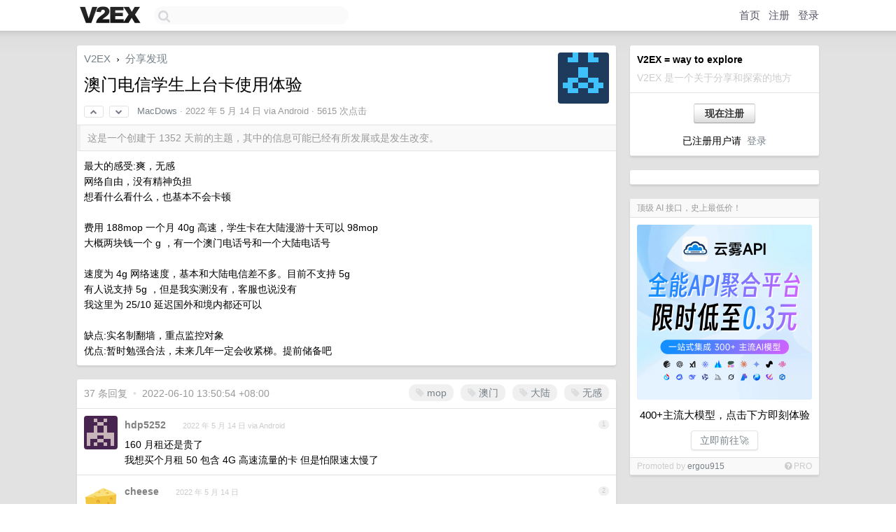

--- FILE ---
content_type: text/html; charset=UTF-8
request_url: https://s.v2ex.com/t/852786
body_size: 11104
content:
<!DOCTYPE html>
<html lang="zh-CN">
<head>
    <meta name="Content-Type" content="text/html;charset=utf-8">
    <meta name="Referrer" content="unsafe-url">
    <meta content="True" name="HandheldFriendly">
    
    <meta name="theme-color" content="#ffffff">
    
    
    <meta name="apple-mobile-web-app-capable" content="yes" />
<meta name="mobile-web-app-capable" content="yes" />
<meta name="detectify-verification" content="d0264f228155c7a1f72c3d91c17ce8fb" />
<meta name="p:domain_verify" content="b87e3b55b409494aab88c1610b05a5f0"/>
<meta name="alexaVerifyID" content="OFc8dmwZo7ttU4UCnDh1rKDtLlY" />
<meta name="baidu-site-verification" content="D00WizvYyr" />
<meta name="msvalidate.01" content="D9B08FEA08E3DA402BF07ABAB61D77DE" />
<meta property="wb:webmaster" content="f2f4cb229bda06a4" />
<meta name="google-site-verification" content="LM_cJR94XJIqcYJeOCscGVMWdaRUvmyz6cVOqkFplaU" />
<meta name="wwads-cn-verify" content="c8ffe9a587b126f152ed3d89a146b445" />
<script type="text/javascript" src="https://cdn.wwads.cn/js/makemoney.js" async></script>
<script async src="https://pagead2.googlesyndication.com/pagead/js/adsbygoogle.js?client=ca-pub-5060390720525238"
     crossorigin="anonymous"></script>
    
    <title>澳门电信学生上台卡使用体验 - V2EX</title>
    <link rel="dns-prefetch" href="https://static.v2ex.com/" />
<link rel="dns-prefetch" href="https://cdn.v2ex.com/" />
<link rel="dns-prefetch" href="https://i.v2ex.co/" />
<link rel="dns-prefetch" href="https://www.google-analytics.com/" />    
    <style>
        body {
            min-width: 820px;
            font-family: "Helvetica Neue", "Luxi Sans", "Segoe UI", "Hiragino Sans GB", "Microsoft Yahei", sans-serif, "Apple Logo";
        }
    </style>
    <link rel="stylesheet" type="text/css" media="screen" href="/assets/c5cbeb747d47558e3043308a6db51d2046fbbcae-combo.css?t=1769393400">
    
    <script>
        const SITE_NIGHT = 0;
    </script>
    <link rel="stylesheet" href="/static/css/vendor/tomorrow.css?v=3c006808236080a5d98ba4e64b8f323f" type="text/css">
    
    <link rel="icon" sizes="192x192" href="/static/icon-192.png">
    <link rel="apple-touch-icon" sizes="180x180" href="/static/apple-touch-icon-180.png?v=91e795b8b5d9e2cbf2d886c3d4b7d63c">
    
    <link rel="shortcut icon" href="/static/favicon.ico" type="image/png">
    
    
    <link rel="manifest" href="/manifest.webmanifest">
    <script>
        const LANG = 'zhcn';
        const FEATURES = ['search', 'favorite-nodes-sort'];
    </script>
    <script src="/assets/e018fd2b900d7499242ac6e8286c94e0e0cc8e0d-combo.js?t=1769393400" defer></script>
    <meta name="description" content="分享发现 - @MacDows - 最大的感受:爽，无感网络自由，没有精神负担想看什么看什么，也基本不会卡顿费用 188mop 一个月 40g 高速，学生卡在大陆漫游十天可以 98mop大概两块钱一个 g ，有一个澳">
    
    
    <link rel="canonical" href="https://www.v2ex.com/t/852786">
    
    



<meta name="robots" content="noindex, nofollow" />


<meta property="og:locale" content="zh_CN" />
<meta property="og:type" content="article" />
<meta property="og:title" content="澳门电信学生上台卡使用体验 - V2EX" />
<meta property="og:description" content="分享发现 - @MacDows - 最大的感受:爽，无感网络自由，没有精神负担想看什么看什么，也基本不会卡顿费用 188mop 一个月 40g 高速，学生卡在大陆漫游十天可以 98mop大概两块钱一个 g ，有一个澳" />
<meta property="og:url" content="https://www.v2ex.com/t/852786" />
<meta property="og:site_name" content="V2EX" />

<meta property="article:tag" content="share" />
<meta property="article:section" content="分享发现" />
<meta property="article:published_time" content="2022-05-14T05:17:12Z" />

<meta name="twitter:card" content="summary" />
<meta name="twitter:description" content="分享发现 - @MacDows - 最大的感受:爽，无感网络自由，没有精神负担想看什么看什么，也基本不会卡顿费用 188mop 一个月 40g 高速，学生卡在大陆漫游十天可以 98mop大概两块钱一个 g ，有一个澳" />
<meta name="twitter:title" content="澳门电信学生上台卡使用体验 - V2EX" />
<meta name="twitter:image" content="https://cdn.v2ex.com/gravatar/9b71c50c9212ab3f852cce84d8d0c312?s=73&d=retro" />
<meta name="twitter:site" content="@V2EX" />
<meta name="twitter:creator" content="@V2EX" />
<link rel="top" title="回到顶部" href="#">


<link rel="amphtml" href="https://www.v2ex.com/amp/t/852786" />
<script>
const topicId = 852786;
var once = "50886";

document.addEventListener("DOMContentLoaded", () => {
    protectTraffic();

    if (typeof reloadTopicTips !== 'undefined') {
        window.reloadTopicTips = reloadTopicTips;
    }

    const observer = new IntersectionObserver(
        ([e]) => e.target.toggleAttribute('stuck', e.intersectionRatio < 1),
        {threshold: [1]}
    );

    observer.observe(document.getElementById('reply-box'));

    

    $('#Main').on('click', '.no, .ago', function () {
        location.hash = $(this).parents('.cell').prop('id');
    });

    

    // refresh once
    document.addEventListener('visibilitychange', e => {
        if (document.visibilityState === 'visible') {
            fetchOnce().then(once => {
                $('#once').val(once);
            });
        }
    });

    if (location.search.indexOf('p=') > -1) {
    const p = Number(location.search.split('p=')[1].split('&')[0]);
    if (p) {
        const key = 'tp852786';
        if (lscache.set(key, p, 60 * 24 * 30)) { // 30 days
            console.log(`Saved topic page number to ${key}: ` + p);
        }
    }
}

    
});
</script>
<script type="text/javascript">
function format(tpl) {
    var index = 1, items = arguments;
    return (tpl || '').replace(/{(\w*)}/g, function(match, p1) {
        return items[index++] || p1 || match;
    });
}
function loadCSS(url, callback) {
    return $('<link type="text/css" rel="stylesheet"/>')
        .attr({ href: url })
        .on('load', callback)
        .appendTo(document.head);
}
function lazyGist(element) {
    var $btn = $(element);
    var $self = $(element).parent();
    var $link = $self.find('a');
    $btn.prop('disabled', 'disabled').text('Loading...');
    $.getJSON(format('{}.json?callback=?', $link.prop('href').replace($link.prop('hash'), '')))
        .done(function(data) {
            loadCSS(data.stylesheet, function() {
                $self.replaceWith(data.div);
                $('.gist .gist-file .gist-meta a').filter(function() { return this.href === $link.prop('href'); }).parents('.gist-file').siblings().remove();
            });
        })
        .fail(function() { $self.replaceWith($('<a>').attr('href', url).text(url)); });
}
</script>


    
</head>
<body>
    
    
    <div id="Top">
        <div class="content">
            <div class="site-nav">
                <a href="/" name="top" title="way to explore"><div id="Logo"></div></a>
                <div id="search-container">
                    <input id="search" type="text" maxlength="128" autocomplete="off" tabindex="1">
                    <div id="search-result" class="box"></div>
                </div>
                <div class="tools" >
                
                    <a href="/" class="top">首页</a>
                    <a href="/signup" class="top">注册</a>
                    <a href="/signin" class="top">登录</a>
                
                </div>
            </div>
        </div>
    </div>
    
    <div id="Wrapper">
        <div class="content">
            
            <div id="Leftbar"></div>
            <div id="Rightbar">
                <div class="sep20"></div>
                
                    
                    <div class="box">
                        <div class="cell">
                            <strong>V2EX = way to explore</strong>
                            <div class="sep5"></div>
                            <span class="fade">V2EX 是一个关于分享和探索的地方</span>
                        </div>
                        <div class="inner">
                            <div class="sep5"></div>
                            <div align="center"><a href="/signup" class="super normal button">现在注册</a>
                            <div class="sep5"></div>
                            <div class="sep10"></div>
                            已注册用户请 &nbsp;<a href="/signin">登录</a></div>
                        </div>
                    </div>
                    
                    



        
        <div class="sep"></div>
        <div class="box">
            <div class="inner" id="node_sidebar">
                <!--<strong class="green">探索世界的好奇心万岁</strong>-->
                
            </div>
            
        </div>
        
    


                    
                    <div class="sep20"></div>
                    <div class="box" id="pro-campaign-container">
    <!-- Campaign content will be loaded here -->
</div>

<script>
document.addEventListener('DOMContentLoaded', function() {
    // Function to escape HTML entities
    function escapeHtml(text) {
        if (!text) return '';
        var div = document.createElement('div');
        div.textContent = text;
        return div.innerHTML;
    }

    // Function to render campaign based on display format
    function renderCampaign(campaign) {
        let html = '';
        let displayFormat = campaign.display_format || 'text-only';
        let title = escapeHtml(campaign.title);
        let description = escapeHtml(campaign.description);
        let callToAction = escapeHtml(campaign.call_to_action);
        let link = escapeHtml(campaign.link);

        // Check if required image URL is available for the display format, fallback to text-only if not
        if (displayFormat === 'small-with-description' && !campaign.img_small_url) {
            displayFormat = 'text-only';
        } else if (displayFormat === 'banner-only' && !campaign.img_banner_url) {
            displayFormat = 'text-only';
        } else if ((displayFormat === 'big-only' || displayFormat === 'big-with-description' || displayFormat === 'big-with-title-description-button') && !campaign.img_big_url) {
            displayFormat = 'text-only';
        }

        html = `<div class="pro-unit-title">${title}</div>`;
        switch(displayFormat) {
            case 'text-only':
                html += `
                    <div class="pro-unit">
                    <div class="pro-unit-description flex-one-row gap10">
                        <div onclick="window.open('${link}', '_blank')">${description}</div>
                        <div><a href="${link}" class="pro-unit-go" target="_blank">›</a>
                        </div>
                    </div>
                    </div>
                `;
                break;

            case 'small-with-description':
                html += `<div class="pro-unit flex-one-row">
                    ${campaign.img_small_cid ? `<div class="pro-unit-small-image">
                        <a href="${link}" target="_blank"><img src="${campaign.img_small_url}" class="pro-unit-img" style="max-width: 130px; max-height: 100px;" /></a>
                    </div>` : ''}
                    <div onclick="window.open('${link}', '_blank')" class="pro-unit-description">${description}</div>
                </div>`;
                break;

            case 'banner-only':
                html += `<div class="cell"><a href="${link}" target="_blank"><img src="${campaign.img_banner_url}" class="pro-unit-img" style="max-width: 250px; max-height: 60px; display: block; vertical-align: bottom;" /></a></div>`;
                break;

            case 'big-only':
                html += `<div class="cell"><a href="${link}" target="_blank"><img src="${campaign.img_big_url}" class="pro-unit-img" style="max-width: 500px; max-height: 500px; width: 100%; display: block; vertical-align: bottom;" /></a></div>`;
                break;

            case 'big-with-description':
                html += `<div class="inner" style="padding-bottom: 0px;"><a href="${link}" target="_blank"><img src="${campaign.img_big_url}" class="pro-unit-img" style="max-width: 500px; max-height: 500px; width: 100%; display: block; vertical-align: bottom;" /></a></div>`;
                html += `<div class="pro-unit-description flex-one-row gap10">
                    <div onclick="window.open('${link}', '_blank')">${description}</div>
                    <div><a href="${link}" class="pro-unit-go" target="_blank">›</a></div></div>`;
                break;

            case 'big-with-title-description-button':
                html += `<div class="inner" style="padding-bottom: 0px;"><a href="${link}" target="_blank"><img src="${campaign.img_big_url}" class="pro-unit-img" style="max-width: 500px; max-height: 500px; width: 100%; display: block; vertical-align: bottom;" /></a></div>`;
                html += `<div class="pro-unit-description">
                    <div style="text-align: center" onclick="window.open('${link}', '_blank')">${description}</div>
                    </div>`;
                html += `<div class="pro-unit-cta-container"><a href="${link}" target="_blank" class="pro-unit-cta">${callToAction}</a></div>`;
                break;

            default:
                html += `
                    <div class="pro-unit-description flex-one-row gap10">
                        <div onclick="window.open('${link}', '_blank')">${description}</div>
                        <div><a href="${link}" class="pro-unit-go" target="_blank">›</a></div>
                    </div>
                `;
        }

        html += `<div class="pro-unit-from flex-one-row gap10">
        <div>Promoted by <a href="/member/${campaign.member.username}" target="_blank">${campaign.member.username}</a></div>
        <div><a href="/pro/about" target="_blank" class="fade"><i class="fa fa-question-circle fade"></i> <span style="font-size: 12px; color: var(--color-fade)">PRO</span></a></div>
        </div>`

        return html;
    }

    // Load campaign from emitter
    var xhr = new XMLHttpRequest();
    xhr.open('GET', '/pro/emitter', true);
    xhr.setRequestHeader('Content-Type', 'application/json');

    xhr.onreadystatechange = function() {
        if (xhr.readyState === 4) {
            if (xhr.status === 200) {
                try {
                    var campaign = JSON.parse(xhr.responseText);
                    if (campaign && campaign.id) {
                        var html = renderCampaign(campaign);
                        document.getElementById('pro-campaign-container').innerHTML = html;
                    } else {
                        // No campaign to display, hide the container
                        document.getElementById('pro-campaign-container').style.display = 'none';
                    }
                } catch (e) {
                    // Parse error, hide the container
                    document.getElementById('pro-campaign-container').style.display = 'none';
                    console.log('Error parsing campaign data: ' + e.message);
                }
            } else {
                // HTTP error, hide the container
                document.getElementById('pro-campaign-container').style.display = 'none';
                console.log('Error loading campaign: HTTP ' + xhr.status);
            }
        }
    };

    xhr.send();
});
</script>
                    <div class="sep20"></div>
                    
                    
                    
                
            </div>
            <div id="Main">
                <div class="sep20"></div>
                
<div class="box" style="border-bottom: 0px;">
    
    <div class="header"><div class="fr"><a href="/member/MacDows"><img src="https://cdn.v2ex.com/gravatar/9b71c50c9212ab3f852cce84d8d0c312?s=73&d=retro" class="avatar" border="0" align="default" alt="MacDows" data-uid="552788" /></a></div>
    <a href="/">V2EX</a> <span class="chevron">&nbsp;›&nbsp;</span> <a href="/go/share">分享发现</a>
    <div class="sep10"></div>
    <h1>澳门电信学生上台卡使用体验</h1>
    <div id="topic_852786_votes" class="votes">
<a href="javascript:" onclick="upVoteTopic(852786);" class="vote"><li class="fa fa-chevron-up"></li></a> &nbsp;<a href="javascript:" onclick="downVoteTopic(852786);" class="vote"><li class="fa fa-chevron-down"></li></a></div> &nbsp; <small class="gray"><a href="/member/MacDows">MacDows</a> · <span title="2022-05-14 13:17:12 +08:00">2022 年 5 月 14 日</span> via Android · 5615 次点击</small>
    </div>
    
    
    <div class="outdated">这是一个创建于 1352 天前的主题，其中的信息可能已经有所发展或是发生改变。</div>
    
    
    <div class="cell">
        
        <div class="topic_content">最大的感受:爽，无感<br />网络自由，没有精神负担<br />想看什么看什么，也基本不会卡顿<br /><br />费用 188mop 一个月 40g 高速，学生卡在大陆漫游十天可以 98mop<br />大概两块钱一个 g ，有一个澳门电话号和一个大陆电话号<br /><br />速度为 4g 网络速度，基本和大陆电信差不多。目前不支持 5g<br />有人说支持 5g ，但是我实测没有，客服也说没有<br />我这里为 25/10 延迟国外和境内都还可以<br /><br />缺点:实名制翻墙，重点监控对象<br />优点:暂时勉强合法，未来几年一定会收紧梯。提前储备吧</div>
        
    </div>
    
    
    
    
</div>

<!-- SOL tip topic -->


<div class="sep20"></div>


<div class="box">
    <div class="cell"><div class="fr" style="margin: -3px -5px 0px 0px;"><a href="/tag/mop" class="tag"><li class="fa fa-tag"></li> mop</a><a href="/tag/澳门" class="tag"><li class="fa fa-tag"></li> 澳门</a><a href="/tag/大陆" class="tag"><li class="fa fa-tag"></li> 大陆</a><a href="/tag/无感" class="tag"><li class="fa fa-tag"></li> 无感</a></div><span class="gray">37 条回复 &nbsp;<strong class="snow">•</strong> &nbsp;2022-06-10 13:50:54 +08:00</span>
    </div>
    

    
        
        <div id="r_11659940" class="cell">
        
        <table cellpadding="0" cellspacing="0" border="0" width="100%">
            <tr>
                <td width="48" valign="top" align="center"><img src="https://cdn.v2ex.com/gravatar/c61e7d75c4c04d01a5e987a86b5af6eb?s=48&d=retro" class="avatar" border="0" align="default" alt="hdp5252" data-uid="98502" /></td>
                <td width="10" valign="top"></td>
                <td width="auto" valign="top" align="left"><div class="fr"> &nbsp; &nbsp; <span class="no">1</span></div>
                    <div class="sep3"></div>
                    <strong><a href="/member/hdp5252" class="dark">hdp5252</a></strong> &nbsp; <div class="badges"></div>&nbsp; &nbsp;<span class="ago" title="2022-05-14 13:21:13 +08:00">2022 年 5 月 14 日 via Android</span> 
                    <div class="sep5"></div>
                    <div class="reply_content">160 月租还是贵了<br />我想买个月租 50 包含 4G 高速流量的卡 但是怕限速太慢了</div>
                </td>
            </tr>
        </table>
        </div>
    
    

    
        
        <div id="r_11659947" class="cell">
        
        <table cellpadding="0" cellspacing="0" border="0" width="100%">
            <tr>
                <td width="48" valign="top" align="center"><img src="https://cdn.v2ex.com/avatar/7804/b284/71703_normal.png?m=1764642426" class="avatar" border="0" align="default" alt="cheese" data-uid="71703" /></td>
                <td width="10" valign="top"></td>
                <td width="auto" valign="top" align="left"><div class="fr"> &nbsp; &nbsp; <span class="no">2</span></div>
                    <div class="sep3"></div>
                    <strong><a href="/member/cheese" class="dark">cheese</a></strong> &nbsp; <div class="badges"></div>&nbsp; &nbsp;<span class="ago" title="2022-05-14 13:24:27 +08:00">2022 年 5 月 14 日</span> 
                    <div class="sep5"></div>
                    <div class="reply_content">不是学生有渠道办嘛？搜了下是需要学生证的</div>
                </td>
            </tr>
        </table>
        </div>
    
    

    
        
        <div id="r_11659968" class="cell">
        
        <table cellpadding="0" cellspacing="0" border="0" width="100%">
            <tr>
                <td width="48" valign="top" align="center"><img src="https://cdn.v2ex.com/gravatar/9b71c50c9212ab3f852cce84d8d0c312?s=48&d=retro" class="avatar" border="0" align="default" alt="MacDows" data-uid="552788" /></td>
                <td width="10" valign="top"></td>
                <td width="auto" valign="top" align="left"><div class="fr"> &nbsp; &nbsp; <span class="no">3</span></div>
                    <div class="sep3"></div>
                    <strong><a href="/member/MacDows" class="dark">MacDows</a></strong> &nbsp; <div class="badges"><div class="badge op">OP</div></div>&nbsp; &nbsp;<span class="ago" title="2022-05-14 13:31:30 +08:00">2022 年 5 月 14 日 via Android</span> 
                    <div class="sep5"></div>
                    <div class="reply_content">@<a href="/member/cheese">cheese</a> 那 188 呗，一样，澳门电信公众号</div>
                </td>
            </tr>
        </table>
        </div>
    
    

    
        
        <div id="r_11659993" class="cell">
        
        <table cellpadding="0" cellspacing="0" border="0" width="100%">
            <tr>
                <td width="48" valign="top" align="center"><img src="https://cdn.v2ex.com/avatar/7470/67d9/486597_normal.png?m=1759675476" class="avatar" border="0" align="default" alt="hay0577" data-uid="486597" /></td>
                <td width="10" valign="top"></td>
                <td width="auto" valign="top" align="left"><div class="fr"> &nbsp; &nbsp; <span class="no">4</span></div>
                    <div class="sep3"></div>
                    <strong><a href="/member/hay0577" class="dark">hay0577</a></strong> &nbsp; <div class="badges"></div>&nbsp; &nbsp;<span class="ago" title="2022-05-14 13:40:49 +08:00">2022 年 5 月 14 日</span> 
                    <div class="sep5"></div>
                    <div class="reply_content">那还不如开个 vpn 呢.一号在手 全家都能翻</div>
                </td>
            </tr>
        </table>
        </div>
    
    

    
        
        <div id="r_11660065" class="cell">
        
        <table cellpadding="0" cellspacing="0" border="0" width="100%">
            <tr>
                <td width="48" valign="top" align="center"><img src="https://cdn.v2ex.com/avatar/daae/d502/43437_normal.png?m=1715309538" class="avatar" border="0" align="default" alt="titanium98118" data-uid="43437" /></td>
                <td width="10" valign="top"></td>
                <td width="auto" valign="top" align="left"><div class="fr"> &nbsp; &nbsp; <span class="no">5</span></div>
                    <div class="sep3"></div>
                    <strong><a href="/member/titanium98118" class="dark">titanium98118</a></strong> &nbsp; <div class="badges"></div>&nbsp; &nbsp;<span class="ago" title="2022-05-14 14:24:00 +08:00">2022 年 5 月 14 日</span> 
                    <div class="sep5"></div>
                    <div class="reply_content">再套一个 VPN 吧</div>
                </td>
            </tr>
        </table>
        </div>
    
    

    
        
        <div id="r_11660072" class="cell">
        
        <table cellpadding="0" cellspacing="0" border="0" width="100%">
            <tr>
                <td width="48" valign="top" align="center"><img src="https://cdn.v2ex.com/avatar/cd2c/f001/49061_normal.png?m=1477899745" class="avatar" border="0" align="default" alt="FarAhead" data-uid="49061" /></td>
                <td width="10" valign="top"></td>
                <td width="auto" valign="top" align="left"><div class="fr"> &nbsp; &nbsp; <span class="no">6</span></div>
                    <div class="sep3"></div>
                    <strong><a href="/member/FarAhead" class="dark">FarAhead</a></strong> &nbsp; <div class="badges"></div>&nbsp; &nbsp;<span class="ago" title="2022-05-14 14:26:15 +08:00">2022 年 5 月 14 日</span> 
                    <div class="sep5"></div>
                    <div class="reply_content">红蓝卡不错<br /><div class="embedded_video_wrapper"><iframe src="https://www.youtube.com/embed/nLcFLX6MQjI" class="embedded_video" allowfullscreen="" type="text/html" id="ytplayer" frameborder="0"></iframe></div></div>
                </td>
            </tr>
        </table>
        </div>
    
    

    
        
        <div id="r_11660167" class="cell">
        
        <table cellpadding="0" cellspacing="0" border="0" width="100%">
            <tr>
                <td width="48" valign="top" align="center"><img src="https://cdn.v2ex.com/gravatar/a41c75c8dcaa72b70b93c8ac2edd1b02?s=48&d=retro" class="avatar" border="0" align="default" alt="vvjyun318" data-uid="518217" /></td>
                <td width="10" valign="top"></td>
                <td width="auto" valign="top" align="left"><div class="fr"> &nbsp; &nbsp; <span class="no">7</span></div>
                    <div class="sep3"></div>
                    <strong><a href="/member/vvjyun318" class="dark">vvjyun318</a></strong> &nbsp; <div class="badges"></div>&nbsp; &nbsp;<span class="ago" title="2022-05-14 15:13:44 +08:00">2022 年 5 月 14 日</span> 
                    <div class="sep5"></div>
                    <div class="reply_content">AT&amp;T95 美金一个月 5G 真无限流量,每月用 10TB 流量也不限速,还能开热点给其他设备用,速度能跑到 1200Mbps,都可以把家里的宽带给取消掉了,实现真正的流量自由,拿来同步上百 GB 的 iCloud 照片 谷歌相册谷歌网盘都不用担心额外的收费<br />@<a href="/member/MacDows">MacDows</a> <br />@<a href="/member/hay313955795">hay313955795</a> <br />@<a href="/member/hdp5252">hdp5252</a></div>
                </td>
            </tr>
        </table>
        </div>
    
    

    
        
        <div id="r_11660225" class="cell">
        
        <table cellpadding="0" cellspacing="0" border="0" width="100%">
            <tr>
                <td width="48" valign="top" align="center"><img src="https://cdn.v2ex.com/avatar/da1d/77d2/522522_normal.png?m=1712651159" class="avatar" border="0" align="default" alt="sekisui" data-uid="522522" /></td>
                <td width="10" valign="top"></td>
                <td width="auto" valign="top" align="left"><div class="fr"> &nbsp; &nbsp; <span class="no">8</span></div>
                    <div class="sep3"></div>
                    <strong><a href="/member/sekisui" class="dark">sekisui</a></strong> &nbsp; <div class="badges"></div>&nbsp; &nbsp;<span class="ago" title="2022-05-14 15:46:10 +08:00">2022 年 5 月 14 日 via iPhone</span> 
                    <div class="sep5"></div>
                    <div class="reply_content">除非未来把对外光缆全砍断，否则没有越不过去的墙</div>
                </td>
            </tr>
        </table>
        </div>
    
    

    
        
        <div id="r_11660243" class="cell">
        
        <table cellpadding="0" cellspacing="0" border="0" width="100%">
            <tr>
                <td width="48" valign="top" align="center"><img src="https://cdn.v2ex.com/avatar/a95c/4050/14375_normal.png?m=1754922138" class="avatar" border="0" align="default" alt="idblife" data-uid="14375" /></td>
                <td width="10" valign="top"></td>
                <td width="auto" valign="top" align="left"><div class="fr"> &nbsp; &nbsp; <span class="no">9</span></div>
                    <div class="sep3"></div>
                    <strong><a href="/member/idblife" class="dark">idblife</a></strong> &nbsp; <div class="badges"></div>&nbsp; &nbsp;<span class="ago" title="2022-05-14 15:55:51 +08:00">2022 年 5 月 14 日 via iPhone</span> 
                    <div class="sep5"></div>
                    <div class="reply_content">@<a href="/member/vvjyun318">vvjyun318</a> <br />访问国内网站卡不？</div>
                </td>
            </tr>
        </table>
        </div>
    
    

    
        
        <div id="r_11660256" class="cell">
        
        <table cellpadding="0" cellspacing="0" border="0" width="100%">
            <tr>
                <td width="48" valign="top" align="center"><img src="https://cdn.v2ex.com/avatar/de66/1ab8/55502_normal.png?m=1761292290" class="avatar" border="0" align="default" alt="gefranks" data-uid="55502" /></td>
                <td width="10" valign="top"></td>
                <td width="auto" valign="top" align="left"><div class="fr"> &nbsp; &nbsp; <span class="no">10</span></div>
                    <div class="sep3"></div>
                    <strong><a href="/member/gefranks" class="dark">gefranks</a></strong> &nbsp; <div class="badges"></div>&nbsp; &nbsp;<span class="ago" title="2022-05-14 16:06:29 +08:00">2022 年 5 月 14 日</span> 
                    <div class="sep5"></div>
                    <div class="reply_content">@<a href="/member/vvjyun318">vvjyun318</a> AT&amp;T 那个要到美国线下去办吧</div>
                </td>
            </tr>
        </table>
        </div>
    
    

    
        
        <div id="r_11660259" class="cell">
        
        <table cellpadding="0" cellspacing="0" border="0" width="100%">
            <tr>
                <td width="48" valign="top" align="center"><img src="https://cdn.v2ex.com/gravatar/56f3e6528c40c8338d55871adfd9e737?s=48&d=retro" class="avatar" border="0" align="default" alt="szdosar" data-uid="315124" /></td>
                <td width="10" valign="top"></td>
                <td width="auto" valign="top" align="left"><div class="fr"> &nbsp; &nbsp; <span class="no">11</span></div>
                    <div class="sep3"></div>
                    <strong><a href="/member/szdosar" class="dark">szdosar</a></strong> &nbsp; <div class="badges"></div>&nbsp; &nbsp;<span class="ago" title="2022-05-14 16:07:09 +08:00">2022 年 5 月 14 日 via iPhone</span> 
                    <div class="sep5"></div>
                    <div class="reply_content">160 元 /月，买个 vps 搭云梯不是更好的选择吗？</div>
                </td>
            </tr>
        </table>
        </div>
    
    

    
        
        <div id="r_11660269" class="cell">
        
        <table cellpadding="0" cellspacing="0" border="0" width="100%">
            <tr>
                <td width="48" valign="top" align="center"><img src="https://cdn.v2ex.com/avatar/ab3e/36b3/199975_normal.png?m=1606361512" class="avatar" border="0" align="default" alt="miaomiaoweiwei" data-uid="199975" /></td>
                <td width="10" valign="top"></td>
                <td width="auto" valign="top" align="left"><div class="fr"> &nbsp; &nbsp; <span class="no">12</span></div>
                    <div class="sep3"></div>
                    <strong><a href="/member/miaomiaoweiwei" class="dark">miaomiaoweiwei</a></strong> &nbsp; <div class="badges"></div>&nbsp; &nbsp;<span class="ago" title="2022-05-14 16:11:48 +08:00">2022 年 5 月 14 日</span> 
                    <div class="sep5"></div>
                    <div class="reply_content">@<a href="/member/vvjyun318">vvjyun318</a> 95 美金？？？？</div>
                </td>
            </tr>
        </table>
        </div>
    
    

    
        
        <div id="r_11660388" class="cell">
        
        <table cellpadding="0" cellspacing="0" border="0" width="100%">
            <tr>
                <td width="48" valign="top" align="center"><img src="https://cdn.v2ex.com/avatar/12f5/d602/576589_normal.png?m=1704726369" class="avatar" border="0" align="default" alt="estk" data-uid="576589" /></td>
                <td width="10" valign="top"></td>
                <td width="auto" valign="top" align="left"><div class="fr"> &nbsp; &nbsp; <span class="no">13</span></div>
                    <div class="sep3"></div>
                    <strong><a href="/member/estk" class="dark">estk</a></strong> &nbsp; <div class="badges"></div>&nbsp; &nbsp;<span class="ago" title="2022-05-14 17:11:29 +08:00">2022 年 5 月 14 日 via Android</span> 
                    <div class="sep5"></div>
                    <div class="reply_content">澳门卡有没有可能哪天被大陆严管？毕竟都是实名登记</div>
                </td>
            </tr>
        </table>
        </div>
    
    

    
        
        <div id="r_11660570" class="cell">
        
        <table cellpadding="0" cellspacing="0" border="0" width="100%">
            <tr>
                <td width="48" valign="top" align="center"><img src="https://cdn.v2ex.com/gravatar/7db629cdf8acb980268da81d1460f344?s=48&d=retro" class="avatar" border="0" align="default" alt="0x6c696e71696e67" data-uid="499184" /></td>
                <td width="10" valign="top"></td>
                <td width="auto" valign="top" align="left"><div class="fr"> &nbsp; &nbsp; <span class="no">14</span></div>
                    <div class="sep3"></div>
                    <strong><a href="/member/0x6c696e71696e67" class="dark">0x6c696e71696e67</a></strong> &nbsp; <div class="badges"></div>&nbsp; &nbsp;<span class="ago" title="2022-05-14 19:01:57 +08:00">2022 年 5 月 14 日</span> 
                    <div class="sep5"></div>
                    <div class="reply_content">我用的是大湾区蓝卡，180 天充 50 就行，这个太贵了，平时有梯子，流量用不上</div>
                </td>
            </tr>
        </table>
        </div>
    
    

    
        
        <div id="r_11660584" class="cell">
        
        <table cellpadding="0" cellspacing="0" border="0" width="100%">
            <tr>
                <td width="48" valign="top" align="center"><img src="https://cdn.v2ex.com/gravatar/f93ddaab8a3694d9d72acc372b6782e5?s=48&d=retro" class="avatar" border="0" align="default" alt="GuGood" data-uid="544655" /></td>
                <td width="10" valign="top"></td>
                <td width="auto" valign="top" align="left"><div class="fr"> &nbsp; &nbsp; <span class="no">15</span></div>
                    <div class="sep3"></div>
                    <strong><a href="/member/GuGood" class="dark">GuGood</a></strong> &nbsp; <div class="badges"></div>&nbsp; &nbsp;<span class="ago" title="2022-05-14 19:13:34 +08:00">2022 年 5 月 14 日</span> 
                    <div class="sep5"></div>
                    <div class="reply_content">@<a href="/member/vvjyun318">vvjyun318</a> 哪里能办得到呢</div>
                </td>
            </tr>
        </table>
        </div>
    
    

    
        
        <div id="r_11661023" class="cell">
        
        <table cellpadding="0" cellspacing="0" border="0" width="100%">
            <tr>
                <td width="48" valign="top" align="center"><img src="https://cdn.v2ex.com/gravatar/a41c75c8dcaa72b70b93c8ac2edd1b02?s=48&d=retro" class="avatar" border="0" align="default" alt="vvjyun318" data-uid="518217" /></td>
                <td width="10" valign="top"></td>
                <td width="auto" valign="top" align="left"><div class="fr"> &nbsp; &nbsp; <span class="no">16</span></div>
                    <div class="sep3"></div>
                    <strong><a href="/member/vvjyun318" class="dark">vvjyun318</a></strong> &nbsp; <div class="badges"></div>&nbsp; &nbsp;<span class="ago" title="2022-05-14 23:11:18 +08:00">2022 年 5 月 14 日</span> 
                    <div class="sep5"></div>
                    <div class="reply_content">@<a href="/member/idblife">idblife</a> 看网站的境外服务器怎么样？比如微信有海外服务器就不卡，政。府银行网站没有海外服务器就卡，要开回国 vp 。n 或者双卡双待分流国内的网站用国内手机卡，国外网站用国外手机卡。</div>
                </td>
            </tr>
        </table>
        </div>
    
    

    
        
        <div id="r_11661027" class="cell">
        
        <table cellpadding="0" cellspacing="0" border="0" width="100%">
            <tr>
                <td width="48" valign="top" align="center"><img src="https://cdn.v2ex.com/gravatar/a41c75c8dcaa72b70b93c8ac2edd1b02?s=48&d=retro" class="avatar" border="0" align="default" alt="vvjyun318" data-uid="518217" /></td>
                <td width="10" valign="top"></td>
                <td width="auto" valign="top" align="left"><div class="fr"> &nbsp; &nbsp; <span class="no">17</span></div>
                    <div class="sep3"></div>
                    <strong><a href="/member/vvjyun318" class="dark">vvjyun318</a></strong> &nbsp; <div class="badges"></div>&nbsp; &nbsp;<span class="ago" title="2022-05-14 23:11:36 +08:00">2022 年 5 月 14 日</span> 
                    <div class="sep5"></div>
                    <div class="reply_content">@<a href="/member/miaomiaoweiwei">miaomiaoweiwei</a> 是的</div>
                </td>
            </tr>
        </table>
        </div>
    
    

    
        
        <div id="r_11661028" class="cell">
        
        <table cellpadding="0" cellspacing="0" border="0" width="100%">
            <tr>
                <td width="48" valign="top" align="center"><img src="https://cdn.v2ex.com/gravatar/a41c75c8dcaa72b70b93c8ac2edd1b02?s=48&d=retro" class="avatar" border="0" align="default" alt="vvjyun318" data-uid="518217" /></td>
                <td width="10" valign="top"></td>
                <td width="auto" valign="top" align="left"><div class="fr"> &nbsp; &nbsp; <span class="no">18</span></div>
                    <div class="sep3"></div>
                    <strong><a href="/member/vvjyun318" class="dark">vvjyun318</a></strong> &nbsp; <div class="badges"></div>&nbsp; &nbsp;<span class="ago" title="2022-05-14 23:12:26 +08:00">2022 年 5 月 14 日</span> 
                    <div class="sep5"></div>
                    <div class="reply_content">@<a href="/member/GuGood">GuGood</a> <br />@<a href="/member/gefranks">gefranks</a> 要找在美国的朋友帮忙办，可以 esim 下载</div>
                </td>
            </tr>
        </table>
        </div>
    
    

    
        
        <div id="r_11661110" class="cell">
        
        <table cellpadding="0" cellspacing="0" border="0" width="100%">
            <tr>
                <td width="48" valign="top" align="center"><img src="https://cdn.v2ex.com/avatar/bbaa/3d31/571671_normal.png?m=1652150682" class="avatar" border="0" align="default" alt="zhangzEric" data-uid="571671" /></td>
                <td width="10" valign="top"></td>
                <td width="auto" valign="top" align="left"><div class="fr"> &nbsp; &nbsp; <span class="no">19</span></div>
                    <div class="sep3"></div>
                    <strong><a href="/member/zhangzEric" class="dark">zhangzEric</a></strong> &nbsp; <div class="badges"></div>&nbsp; &nbsp;<span class="ago" title="2022-05-15 00:12:42 +08:00">2022 年 5 月 15 日 via iPhone</span> 
                    <div class="sep5"></div>
                    <div class="reply_content">感觉不如买代理➕一个便宜的接码用的实体卡</div>
                </td>
            </tr>
        </table>
        </div>
    
    

    
        
        <div id="r_11661112" class="cell">
        
        <table cellpadding="0" cellspacing="0" border="0" width="100%">
            <tr>
                <td width="48" valign="top" align="center"><img src="https://cdn.v2ex.com/avatar/bbaa/3d31/571671_normal.png?m=1652150682" class="avatar" border="0" align="default" alt="zhangzEric" data-uid="571671" /></td>
                <td width="10" valign="top"></td>
                <td width="auto" valign="top" align="left"><div class="fr"> &nbsp; &nbsp; <span class="no">20</span></div>
                    <div class="sep3"></div>
                    <strong><a href="/member/zhangzEric" class="dark">zhangzEric</a></strong> &nbsp; <div class="badges"></div>&nbsp; &nbsp;<span class="ago" title="2022-05-15 00:13:09 +08:00">2022 年 5 月 15 日 via iPhone</span> 
                    <div class="sep5"></div>
                    <div class="reply_content">@<a href="/member/zhangzEric">zhangzEric</a> 当然，看个人需求选择👀</div>
                </td>
            </tr>
        </table>
        </div>
    
    

    
        
        <div id="r_11661127" class="cell">
        
        <table cellpadding="0" cellspacing="0" border="0" width="100%">
            <tr>
                <td width="48" valign="top" align="center"><img src="https://cdn.v2ex.com/avatar/b0dd/ac6b/546254_normal.png?m=1704603312" class="avatar" border="0" align="default" alt="prin523" data-uid="546254" /></td>
                <td width="10" valign="top"></td>
                <td width="auto" valign="top" align="left"><div class="fr"> &nbsp; &nbsp; <span class="no">21</span></div>
                    <div class="sep3"></div>
                    <strong><a href="/member/prin523" class="dark">prin523</a></strong> &nbsp; <div class="badges"></div>&nbsp; &nbsp;<span class="ago" title="2022-05-15 00:21:21 +08:00">2022 年 5 月 15 日 via iPhone</span> 
                    <div class="sep5"></div>
                    <div class="reply_content">@<a href="/member/0x6c696e71696e67">0x6c696e71696e67</a> 是 98 澳门币 6GB 不过期的那个卡吗</div>
                </td>
            </tr>
        </table>
        </div>
    
    

    
        
        <div id="r_11661286" class="cell">
        
        <table cellpadding="0" cellspacing="0" border="0" width="100%">
            <tr>
                <td width="48" valign="top" align="center"><img src="https://cdn.v2ex.com/gravatar/f93ddaab8a3694d9d72acc372b6782e5?s=48&d=retro" class="avatar" border="0" align="default" alt="GuGood" data-uid="544655" /></td>
                <td width="10" valign="top"></td>
                <td width="auto" valign="top" align="left"><div class="fr"> &nbsp; &nbsp; <span class="no">22</span></div>
                    <div class="sep3"></div>
                    <strong><a href="/member/GuGood" class="dark">GuGood</a></strong> &nbsp; <div class="badges"></div>&nbsp; &nbsp;<span class="ago" title="2022-05-15 04:50:26 +08:00">2022 年 5 月 15 日</span> 
                    <div class="sep5"></div>
                    <div class="reply_content">现在还能办理吗</div>
                </td>
            </tr>
        </table>
        </div>
    
    

    
        
        <div id="r_11661314" class="cell">
        
        <table cellpadding="0" cellspacing="0" border="0" width="100%">
            <tr>
                <td width="48" valign="top" align="center"><img src="https://cdn.v2ex.com/gravatar/7db629cdf8acb980268da81d1460f344?s=48&d=retro" class="avatar" border="0" align="default" alt="0x6c696e71696e67" data-uid="499184" /></td>
                <td width="10" valign="top"></td>
                <td width="auto" valign="top" align="left"><div class="fr"> &nbsp; &nbsp; <span class="no">23</span></div>
                    <div class="sep3"></div>
                    <strong><a href="/member/0x6c696e71696e67" class="dark">0x6c696e71696e67</a></strong> &nbsp; <div class="badges"></div>&nbsp; &nbsp;<span class="ago" title="2022-05-15 06:42:39 +08:00">2022 年 5 月 15 日</span> 
                    <div class="sep5"></div>
                    <div class="reply_content">@<a href="/member/prin523">prin523</a> 嗯，不过建议买 288 的，刚开始激活有个 10 元 3G 的套餐可以开，每张卡限开一次，这张卡适合临时用用，以及只需要电话号码的，如果大流量的话，还是买红卡，或者学生卡</div>
                </td>
            </tr>
        </table>
        </div>
    
    

    
        
        <div id="r_11661450" class="cell">
        
        <table cellpadding="0" cellspacing="0" border="0" width="100%">
            <tr>
                <td width="48" valign="top" align="center"><img src="https://cdn.v2ex.com/avatar/b0dd/ac6b/546254_normal.png?m=1704603312" class="avatar" border="0" align="default" alt="prin523" data-uid="546254" /></td>
                <td width="10" valign="top"></td>
                <td width="auto" valign="top" align="left"><div class="fr"> &nbsp; &nbsp; <span class="no">24</span></div>
                    <div class="sep3"></div>
                    <strong><a href="/member/prin523" class="dark">prin523</a></strong> &nbsp; <div class="badges"></div>&nbsp; &nbsp;<span class="ago" title="2022-05-15 09:54:38 +08:00">2022 年 5 月 15 日</span> 
                    <div class="sep5"></div>
                    <div class="reply_content">@<a href="/member/GuGood">GuGood</a> 可以，现在他们的客户经理还在朋友圈发帖子，拉新客户。这张卡我 20 年就办了，到期之后就没续了</div>
                </td>
            </tr>
        </table>
        </div>
    
    

    
        
        <div id="r_11661833" class="cell">
        
        <table cellpadding="0" cellspacing="0" border="0" width="100%">
            <tr>
                <td width="48" valign="top" align="center"><img src="https://cdn.v2ex.com/gravatar/f93ddaab8a3694d9d72acc372b6782e5?s=48&d=retro" class="avatar" border="0" align="default" alt="GuGood" data-uid="544655" /></td>
                <td width="10" valign="top"></td>
                <td width="auto" valign="top" align="left"><div class="fr"> &nbsp; &nbsp; <span class="no">25</span></div>
                    <div class="sep3"></div>
                    <strong><a href="/member/GuGood" class="dark">GuGood</a></strong> &nbsp; <div class="badges"></div>&nbsp; &nbsp;<span class="ago" title="2022-05-15 12:56:40 +08:00">2022 年 5 月 15 日</span> 
                    <div class="sep5"></div>
                    <div class="reply_content">@<a href="/member/prin523">prin523</a> 我昨晚提交了申请 现在需要学生证之类的吗</div>
                </td>
            </tr>
        </table>
        </div>
    
    

    
        
        <div id="r_11661875" class="cell">
        
        <table cellpadding="0" cellspacing="0" border="0" width="100%">
            <tr>
                <td width="48" valign="top" align="center"><img src="https://cdn.v2ex.com/gravatar/317d41a85d395fd79f7d06169d07ebb7?s=48&d=retro" class="avatar" border="0" align="default" alt="dirkswan" data-uid="559992" /></td>
                <td width="10" valign="top"></td>
                <td width="auto" valign="top" align="left"><div class="fr"> &nbsp; &nbsp; <span class="no">26</span></div>
                    <div class="sep3"></div>
                    <strong><a href="/member/dirkswan" class="dark">dirkswan</a></strong> &nbsp; <div class="badges"></div>&nbsp; &nbsp;<span class="ago" title="2022-05-15 13:19:15 +08:00">2022 年 5 月 15 日</span> 
                    <div class="sep5"></div>
                    <div class="reply_content">@<a href="/member/vvjyun318">vvjyun318</a> 有这个 package 的信息嘛 我只找到一个 unlimited elite 50 刀的 另外 ATT 的卡在亚洲的漫游情况可以介绍一下吗</div>
                </td>
            </tr>
        </table>
        </div>
    
    

    
        
        <div id="r_11661882" class="cell">
        
        <table cellpadding="0" cellspacing="0" border="0" width="100%">
            <tr>
                <td width="48" valign="top" align="center"><img src="https://cdn.v2ex.com/gravatar/317d41a85d395fd79f7d06169d07ebb7?s=48&d=retro" class="avatar" border="0" align="default" alt="dirkswan" data-uid="559992" /></td>
                <td width="10" valign="top"></td>
                <td width="auto" valign="top" align="left"><div class="fr"> &nbsp; &nbsp; <span class="no">27</span></div>
                    <div class="sep3"></div>
                    <strong><a href="/member/dirkswan" class="dark">dirkswan</a></strong> &nbsp; <div class="badges"></div>&nbsp; &nbsp;<span class="ago" title="2022-05-15 13:21:18 +08:00">2022 年 5 月 15 日</span> 
                    <div class="sep5"></div>
                    <div class="reply_content">说错了是只找到 85 刀的 没看到 95 刀的</div>
                </td>
            </tr>
        </table>
        </div>
    
    

    
        
        <div id="r_11662040" class="cell">
        
        <table cellpadding="0" cellspacing="0" border="0" width="100%">
            <tr>
                <td width="48" valign="top" align="center"><img src="https://cdn.v2ex.com/avatar/b0dd/ac6b/546254_normal.png?m=1704603312" class="avatar" border="0" align="default" alt="prin523" data-uid="546254" /></td>
                <td width="10" valign="top"></td>
                <td width="auto" valign="top" align="left"><div class="fr"> &nbsp; &nbsp; <span class="no">28</span></div>
                    <div class="sep3"></div>
                    <strong><a href="/member/prin523" class="dark">prin523</a></strong> &nbsp; <div class="badges"></div>&nbsp; &nbsp;<span class="ago" title="2022-05-15 14:46:48 +08:00">2022 年 5 月 15 日</span> 
                    <div class="sep5"></div>
                    <div class="reply_content">@<a href="/member/GuGood">GuGood</a> 你是澳门的学生吗</div>
                </td>
            </tr>
        </table>
        </div>
    
    

    
        
        <div id="r_11662043" class="cell">
        
        <table cellpadding="0" cellspacing="0" border="0" width="100%">
            <tr>
                <td width="48" valign="top" align="center"><img src="https://cdn.v2ex.com/gravatar/f93ddaab8a3694d9d72acc372b6782e5?s=48&d=retro" class="avatar" border="0" align="default" alt="GuGood" data-uid="544655" /></td>
                <td width="10" valign="top"></td>
                <td width="auto" valign="top" align="left"><div class="fr"> &nbsp; &nbsp; <span class="no">29</span></div>
                    <div class="sep3"></div>
                    <strong><a href="/member/GuGood" class="dark">GuGood</a></strong> &nbsp; <div class="badges"></div>&nbsp; &nbsp;<span class="ago" title="2022-05-15 14:47:45 +08:00">2022 年 5 月 15 日</span> 
                    <div class="sep5"></div>
                    <div class="reply_content">@<a href="/member/prin523">prin523</a> 不是诶</div>
                </td>
            </tr>
        </table>
        </div>
    
    

    
        
        <div id="r_11662054" class="cell">
        
        <table cellpadding="0" cellspacing="0" border="0" width="100%">
            <tr>
                <td width="48" valign="top" align="center"><img src="https://cdn.v2ex.com/avatar/b0dd/ac6b/546254_normal.png?m=1704603312" class="avatar" border="0" align="default" alt="prin523" data-uid="546254" /></td>
                <td width="10" valign="top"></td>
                <td width="auto" valign="top" align="left"><div class="fr"> &nbsp; &nbsp; <span class="no">30</span></div>
                    <div class="sep3"></div>
                    <strong><a href="/member/prin523" class="dark">prin523</a></strong> &nbsp; <div class="badges"></div>&nbsp; &nbsp;<span class="ago" title="2022-05-15 14:51:33 +08:00">2022 年 5 月 15 日</span> 
                    <div class="sep5"></div>
                    <div class="reply_content">@<a href="/member/GuGood">GuGood</a> emmmm 那就只能碰运气了😂抱歉帮不到你了 理论上是需要学生证的 这个卡我当时选的是 40gb 套餐，但是我到期之后就没有续费，因为平时根本用不到它，澳门的 IP 看不了 apple news ，而且用国内 app 还会一卡一卡的</div>
                </td>
            </tr>
        </table>
        </div>
    
    

    
        
        <div id="r_11662093" class="cell">
        
        <table cellpadding="0" cellspacing="0" border="0" width="100%">
            <tr>
                <td width="48" valign="top" align="center"><img src="https://cdn.v2ex.com/gravatar/f93ddaab8a3694d9d72acc372b6782e5?s=48&d=retro" class="avatar" border="0" align="default" alt="GuGood" data-uid="544655" /></td>
                <td width="10" valign="top"></td>
                <td width="auto" valign="top" align="left"><div class="fr"> &nbsp; &nbsp; <span class="no">31</span></div>
                    <div class="sep3"></div>
                    <strong><a href="/member/GuGood" class="dark">GuGood</a></strong> &nbsp; <div class="badges"></div>&nbsp; &nbsp;<span class="ago" title="2022-05-15 15:08:06 +08:00">2022 年 5 月 15 日</span> 
                    <div class="sep5"></div>
                    <div class="reply_content">@<a href="/member/prin523">prin523</a> 明白 可以把客户经理的微信推我嘛老哥</div>
                </td>
            </tr>
        </table>
        </div>
    
    

    
        
        <div id="r_11662288" class="cell">
        
        <table cellpadding="0" cellspacing="0" border="0" width="100%">
            <tr>
                <td width="48" valign="top" align="center"><img src="https://cdn.v2ex.com/gravatar/a41c75c8dcaa72b70b93c8ac2edd1b02?s=48&d=retro" class="avatar" border="0" align="default" alt="vvjyun318" data-uid="518217" /></td>
                <td width="10" valign="top"></td>
                <td width="auto" valign="top" align="left"><div class="fr"> &nbsp; &nbsp; <span class="no">32</span></div>
                    <div class="sep3"></div>
                    <strong><a href="/member/vvjyun318" class="dark">vvjyun318</a></strong> &nbsp; <div class="badges"></div>&nbsp; &nbsp;<span class="ago" title="2022-05-15 16:51:45 +08:00">2022 年 5 月 15 日</span> 
                    <div class="sep5"></div>
                    <div class="reply_content">@<a href="/member/dirkswan">dirkswan</a> 5 个人 att unlimited 家庭套餐 45 美金，第 2 个人到第 5 个人国际漫游 5 美金一天，一个月最多收取 50 美金</div>
                </td>
            </tr>
        </table>
        </div>
    
    

    
        
        <div id="r_11662375" class="cell">
        
        <table cellpadding="0" cellspacing="0" border="0" width="100%">
            <tr>
                <td width="48" valign="top" align="center"><img src="https://cdn.v2ex.com/avatar/e0ad/8309/457168_normal.png?m=1657656413" class="avatar" border="0" align="default" alt="VincentYoung" data-uid="457168" /></td>
                <td width="10" valign="top"></td>
                <td width="auto" valign="top" align="left"><div class="fr"> &nbsp; &nbsp; <span class="no">33</span></div>
                    <div class="sep3"></div>
                    <strong><a href="/member/VincentYoung" class="dark">VincentYoung</a></strong> &nbsp; <div class="badges"></div>&nbsp; &nbsp;<span class="ago" title="2022-05-15 17:36:14 +08:00">2022 年 5 月 15 日 via iPhone</span> 
                    <div class="sep5"></div>
                    <div class="reply_content">漫游哪叫翻墙….没有墙</div>
                </td>
            </tr>
        </table>
        </div>
    
    

    
        
        <div id="r_11662442" class="cell">
        
        <table cellpadding="0" cellspacing="0" border="0" width="100%">
            <tr>
                <td width="48" valign="top" align="center"><img src="https://cdn.v2ex.com/avatar/df43/1b05/464086_normal.png?m=1764434236" class="avatar" border="0" align="default" alt="DandelionFlowers" data-uid="464086" /></td>
                <td width="10" valign="top"></td>
                <td width="auto" valign="top" align="left"><div class="fr"> &nbsp; &nbsp; <span class="no">34</span></div>
                    <div class="sep3"></div>
                    <strong><a href="/member/DandelionFlowers" class="dark">DandelionFlowers</a></strong> &nbsp; <div class="badges"></div>&nbsp; &nbsp;<span class="ago" title="2022-05-15 18:04:46 +08:00">2022 年 5 月 15 日 via Android</span> 
                    <div class="sep5"></div>
                    <div class="reply_content">主要 ip 还算是原生的吧？很多操作不会被随便打上 spam 的标签(Google</div>
                </td>
            </tr>
        </table>
        </div>
    
    

    
        
        <div id="r_11662463" class="cell">
        
        <table cellpadding="0" cellspacing="0" border="0" width="100%">
            <tr>
                <td width="48" valign="top" align="center"><img src="https://cdn.v2ex.com/avatar/e0ad/8309/457168_normal.png?m=1657656413" class="avatar" border="0" align="default" alt="VincentYoung" data-uid="457168" /></td>
                <td width="10" valign="top"></td>
                <td width="auto" valign="top" align="left"><div class="fr"> &nbsp; &nbsp; <span class="no">35</span></div>
                    <div class="sep3"></div>
                    <strong><a href="/member/VincentYoung" class="dark">VincentYoung</a></strong> &nbsp; <div class="badges"></div>&nbsp; &nbsp;<span class="ago" title="2022-05-15 18:14:37 +08:00">2022 年 5 月 15 日</span> 
                    <div class="sep5"></div>
                    <div class="reply_content">@<a href="/member/vvjyun318">vvjyun318</a> 这个套餐具体叫什么名字？</div>
                </td>
            </tr>
        </table>
        </div>
    
    

    
        
        <div id="r_11663115" class="cell">
        
        <table cellpadding="0" cellspacing="0" border="0" width="100%">
            <tr>
                <td width="48" valign="top" align="center"><img src="https://cdn.v2ex.com/gravatar/8af27915861d7372cf289ba0dca4836f?s=48&d=retro" class="avatar" border="0" align="default" alt="brMu" data-uid="275746" /></td>
                <td width="10" valign="top"></td>
                <td width="auto" valign="top" align="left"><div class="fr"> &nbsp; &nbsp; <span class="no">36</span></div>
                    <div class="sep3"></div>
                    <strong><a href="/member/brMu" class="dark">brMu</a></strong> &nbsp; <div class="badges"></div>&nbsp; &nbsp;<span class="ago" title="2022-05-15 22:43:45 +08:00">2022 年 5 月 15 日 via Android</span> 
                    <div class="sep5"></div>
                    <div class="reply_content">太贵了，自建梯子一个月才 10 块，全设备可用</div>
                </td>
            </tr>
        </table>
        </div>
    
    

    
        
        <div id="r_11754502" class="cell">
        
        <table cellpadding="0" cellspacing="0" border="0" width="100%">
            <tr>
                <td width="48" valign="top" align="center"><img src="https://cdn.v2ex.com/avatar/8df6/a659/4736_normal.png?m=1479054886" class="avatar" border="0" align="default" alt="lshero" data-uid="4736" /></td>
                <td width="10" valign="top"></td>
                <td width="auto" valign="top" align="left"><div class="fr"> &nbsp; &nbsp; <span class="no">37</span></div>
                    <div class="sep3"></div>
                    <strong><a href="/member/lshero" class="dark">lshero</a></strong> &nbsp; <div class="badges"></div>&nbsp; &nbsp;<span class="ago" title="2022-06-10 13:50:54 +08:00">2022 年 6 月 10 日</span> 
                    <div class="sep5"></div>
                    <div class="reply_content">学生卡有合约期的，合约期到了 没有优惠了 现在的情况注销也麻烦 。</div>
                </td>
            </tr>
        </table>
        </div>
    
    


</div>
<div class="sep20"></div>



<div class="sep20"></div>
<div style="box-sizing: border-box"><div class="wwads-cn wwads-horizontal" data-id="98" style="max-width: 100%; padding-top: 10px; margin-top: 0px; text-align: left; box-shadow: 0 2px 3px rgb(0 0 0 / 10%); border-bottom: 1px solid var(--box-border-color); background-color: var(--box-background-color); color: var(--box-foreground-color);"></div></div>
<style type="text/css">.wwads-cn { border-radius: 3px !important; } .wwads-text { color: var(--link-color) !important; }</style>






            </div>
            
            
        </div>
        <div class="c"></div>
        <div class="sep20"></div>
    </div>
    <div id="Bottom">
        <div class="content">
            <div class="inner">
                <div class="sep10"></div>
                    <div class="fr">
                        <a href="https://www.digitalocean.com/?refcode=1b51f1a7651d" target="_blank"><div id="DigitalOcean"></div></a>
                    </div>
                    <strong><a href="/about" class="dark" target="_self">关于</a> &nbsp; <span class="snow">·</span> &nbsp; <a href="/help" class="dark" target="_self">帮助文档</a> &nbsp; <span class="snow">·</span> &nbsp; <a href="/pro/about" class="dark" target="_self">自助推广系统</a> &nbsp; <span class="snow">·</span> &nbsp; <a href="https://blog.v2ex.com/" class="dark" target="_blank">博客</a> &nbsp; <span class="snow">·</span> &nbsp; <a href="/help/api" class="dark" target="_self">API</a> &nbsp; <span class="snow">·</span> &nbsp; <a href="/faq" class="dark" target="_self">FAQ</a> &nbsp; <span class="snow">·</span> &nbsp; <a href="/solana" class="dark" target="_self">Solana</a> &nbsp; <span class="snow">·</span> &nbsp; 5934 人在线</strong> &nbsp; <span class="fade">最高记录 6679</span> &nbsp; <span class="snow">·</span> &nbsp; <a href="/select/language" class="f11"><img src="/static/img/language.png?v=6a5cfa731dc71a3769f6daace6784739" width="16" align="absmiddle" id="ico-select-language" /> &nbsp; Select Language</a>
                    <div class="sep20"></div>
                    创意工作者们的社区
                    <div class="sep5"></div>
                    World is powered by solitude
                    <div class="sep20"></div>
                    <span class="small fade">VERSION: 3.9.8.5 · 92ms · <a href="/worldclock#utc">UTC 02:14</a> · <a href="/worldclock#pvg">PVG 10:14</a> · <a href="/worldclock#lax">LAX 18:14</a> · <a href="/worldclock#jfk">JFK 21:14</a><br />♥ Do have faith in what you're doing.</span>
                <div class="sep10"></div>
            </div>
        </div>
    </div>

    

    

    
    <script src="/b/i/uJxZWdVd59alahTDEeFjurOoyu1qU_7N8YvA-XCdhot_eu7g4aBmr9CcIjcpiNHpcpx2tzsf_9_i72xmrseQCO2D5rGcOkxUJ6T6itvwK4cFc2MFkH3La8CYBG8soc7r_j8OqWVCuEvfHdTpfd3ZuTYdSwhJUByjKty9QwGd8Ok="></script>
    

    
    <script>
      (function(i,s,o,g,r,a,m){i['GoogleAnalyticsObject']=r;i[r]=i[r]||function(){
      (i[r].q=i[r].q||[]).push(arguments)},i[r].l=1*new Date();a=s.createElement(o),
      m=s.getElementsByTagName(o)[0];a.async=1;a.src=g;m.parentNode.insertBefore(a,m)
      })(window,document,'script','//www.google-analytics.com/analytics.js','ga');

      ga('create', 'UA-11940834-2', 'v2ex.com');
      ga('send', 'pageview');
      

ga('send', 'event', 'Node', 'topic', 'share');



    </script>
    

    
<button class="scroll-top" data-scroll="up" type="button"><span>❯<span></button>
</body>
</html>

--- FILE ---
content_type: text/html; charset=utf-8
request_url: https://www.google.com/recaptcha/api2/aframe
body_size: 265
content:
<!DOCTYPE HTML><html><head><meta http-equiv="content-type" content="text/html; charset=UTF-8"></head><body><script nonce="Mxi6G_qr8Iivttae036WwQ">/** Anti-fraud and anti-abuse applications only. See google.com/recaptcha */ try{var clients={'sodar':'https://pagead2.googlesyndication.com/pagead/sodar?'};window.addEventListener("message",function(a){try{if(a.source===window.parent){var b=JSON.parse(a.data);var c=clients[b['id']];if(c){var d=document.createElement('img');d.src=c+b['params']+'&rc='+(localStorage.getItem("rc::a")?sessionStorage.getItem("rc::b"):"");window.document.body.appendChild(d);sessionStorage.setItem("rc::e",parseInt(sessionStorage.getItem("rc::e")||0)+1);localStorage.setItem("rc::h",'1769393691969');}}}catch(b){}});window.parent.postMessage("_grecaptcha_ready", "*");}catch(b){}</script></body></html>

--- FILE ---
content_type: application/javascript; charset=utf-8
request_url: https://esm.sh/rpc-websockets@9.3.3/es2022/rpc-websockets.mjs
body_size: 1837
content:
/* esm.sh - rpc-websockets@9.3.3 */
import{Buffer as u}from"/node/buffer.mjs";import{EventEmitter as a}from"/eventemitter3@^5.0.1?target=es2022";var d=class extends a{socket;constructor(e,r){super(),this.socket=new window.WebSocket(e,r.protocols),this.socket.onopen=()=>this.emit("open"),this.socket.onmessage=t=>this.emit("message",t.data),this.socket.onerror=t=>this.emit("error",t),this.socket.onclose=t=>{this.emit("close",t.code,t.reason)}}send(e,r,t){let n=t||r;try{this.socket.send(e),n()}catch(i){n(i)}}close(e,r){this.socket.close(e,r)}addEventListener(e,r,t){this.socket.addEventListener(e,r,t)}};function l(e,r){return new d(e,r)}var _=class{encode(e){return JSON.stringify(e)}decode(e){return JSON.parse(e)}},f=class extends a{address;rpc_id;queue;options;autoconnect;ready;reconnect;reconnect_timer_id;reconnect_interval;max_reconnects;rest_options;current_reconnects;generate_request_id;socket;webSocketFactory;dataPack;constructor(e,r="ws://localhost:8080",{autoconnect:t=!0,reconnect:n=!0,reconnect_interval:i=1e3,max_reconnects:s=5,...c}={},h,o){super(),this.webSocketFactory=e,this.queue={},this.rpc_id=0,this.address=r,this.autoconnect=t,this.ready=!1,this.reconnect=n,this.reconnect_timer_id=void 0,this.reconnect_interval=i,this.max_reconnects=s,this.rest_options=c,this.current_reconnects=0,this.generate_request_id=h||(()=>typeof this.rpc_id=="number"?++this.rpc_id:Number(this.rpc_id)+1),o?this.dataPack=o:this.dataPack=new _,this.autoconnect&&this._connect(this.address,{autoconnect:this.autoconnect,reconnect:this.reconnect,reconnect_interval:this.reconnect_interval,max_reconnects:this.max_reconnects,...this.rest_options})}connect(){this.socket||this._connect(this.address,{autoconnect:this.autoconnect,reconnect:this.reconnect,reconnect_interval:this.reconnect_interval,max_reconnects:this.max_reconnects,...this.rest_options})}call(e,r,t,n){return!n&&typeof t=="object"&&(n=t,t=null),new Promise((i,s)=>{if(!this.ready)return s(new Error("socket not ready"));let c=this.generate_request_id(e,r),h={jsonrpc:"2.0",method:e,params:r||void 0,id:c};this.socket.send(this.dataPack.encode(h),n,o=>{if(o)return s(o);this.queue[c]={promise:[i,s]},t&&(this.queue[c].timeout=setTimeout(()=>{delete this.queue[c],s(new Error("reply timeout"))},t))})})}async login(e){let r=await this.call("rpc.login",e);if(!r)throw new Error("authentication failed");return r}async listMethods(){return await this.call("__listMethods")}notify(e,r){return new Promise((t,n)=>{if(!this.ready)return n(new Error("socket not ready"));let i={jsonrpc:"2.0",method:e,params:r};this.socket.send(this.dataPack.encode(i),s=>{if(s)return n(s);t()})})}async subscribe(e){typeof e=="string"&&(e=[e]);let r=await this.call("rpc.on",e);if(typeof e=="string"&&r[e]!=="ok")throw new Error("Failed subscribing to an event '"+e+"' with: "+r[e]);return r}async unsubscribe(e){typeof e=="string"&&(e=[e]);let r=await this.call("rpc.off",e);if(typeof e=="string"&&r[e]!=="ok")throw new Error("Failed unsubscribing from an event with: "+r);return r}close(e,r){this.socket&&this.socket.close(e||1e3,r)}setAutoReconnect(e){this.reconnect=e}setReconnectInterval(e){this.reconnect_interval=e}setMaxReconnects(e){this.max_reconnects=e}getCurrentReconnects(){return this.current_reconnects}getMaxReconnects(){return this.max_reconnects}isReconnecting(){return this.reconnect_timer_id!==void 0}willReconnect(){return this.reconnect&&(this.max_reconnects===0||this.current_reconnects<this.max_reconnects)}_connect(e,r){clearTimeout(this.reconnect_timer_id),this.socket=this.webSocketFactory(e,r),this.socket.addEventListener("open",()=>{this.ready=!0,this.emit("open"),this.current_reconnects=0}),this.socket.addEventListener("message",({data:t})=>{t instanceof ArrayBuffer&&(t=u.from(t).toString());try{t=this.dataPack.decode(t)}catch{return}if(t.notification&&this.listeners(t.notification).length){if(!Object.keys(t.params).length)return this.emit(t.notification);let n=[t.notification];if(t.params.constructor===Object)n.push(t.params);else for(let i=0;i<t.params.length;i++)n.push(t.params[i]);return Promise.resolve().then(()=>{this.emit.apply(this,n)})}if(!this.queue[t.id])return t.method?Promise.resolve().then(()=>{this.emit(t.method,t?.params)}):void 0;"error"in t=="result"in t&&this.queue[t.id].promise[1](new Error('Server response malformed. Response must include either "result" or "error", but not both.')),this.queue[t.id].timeout&&clearTimeout(this.queue[t.id].timeout),t.error?this.queue[t.id].promise[1](t.error):this.queue[t.id].promise[0](t.result),delete this.queue[t.id]}),this.socket.addEventListener("error",t=>this.emit("error",t)),this.socket.addEventListener("close",({code:t,reason:n})=>{this.ready&&setTimeout(()=>this.emit("close",t,n),0),this.ready=!1,this.socket=void 0,t!==1e3&&(this.current_reconnects++,this.reconnect&&(this.max_reconnects>this.current_reconnects||this.max_reconnects===0)?this.reconnect_timer_id=setTimeout(()=>this._connect(e,r),this.reconnect_interval):this.reconnect&&this.max_reconnects>0&&this.current_reconnects>=this.max_reconnects&&setTimeout(()=>this.emit("max_reconnects_reached",t,n),1))})}},k=class extends f{constructor(e="ws://localhost:8080",{autoconnect:r=!0,reconnect:t=!0,reconnect_interval:n=1e3,max_reconnects:i=5,...s}={},c){super(l,e,{autoconnect:r,reconnect:t,reconnect_interval:n,max_reconnects:i,...s},c)}};export{k as Client,f as CommonClient,_ as DefaultDataPack,l as WebSocket};
//# sourceMappingURL=rpc-websockets.mjs.map